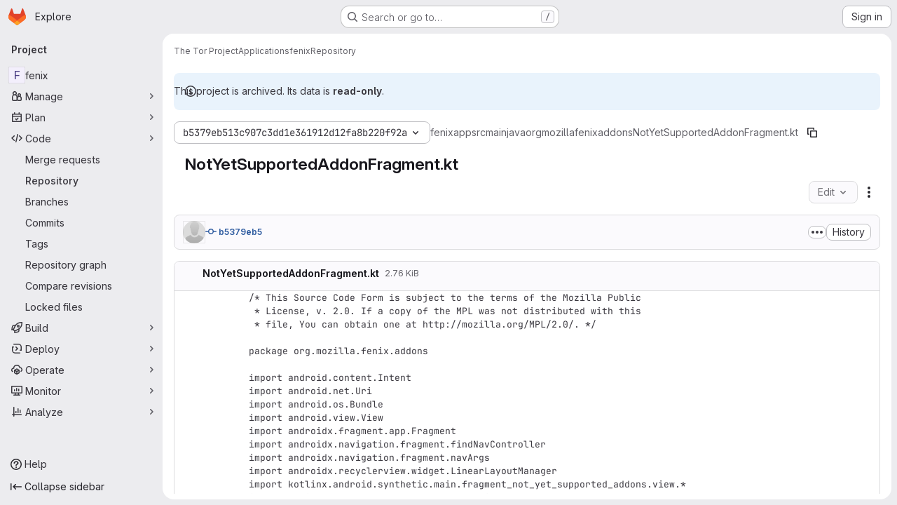

--- FILE ---
content_type: text/javascript; charset=utf-8
request_url: https://gitlab.torproject.org/assets/webpack/d29857fc.a296f9a3.chunk.js
body_size: 4442
content:
(this.webpackJsonp=this.webpackJsonp||[]).push([["d29857fc"],{"+p8b":function(t,e){t.exports=function(t){return t&&t.length?t[0]:void 0}},"47Nv":function(t,e,i){"use strict";i("LdIe"),i("z6RN"),i("PTOk"),i("aFm2"),i("R9qC"),i("B++/"),i("47t/"),i("UezY"),i("hG7+");var n=i("gAdM"),s=i.n(n),r=i("onSc"),u=i("q3oM"),l=i("spe0"),a=(i("v2fZ"),i("6IH5"));var o={name:"GlFilteredSearchSuggestionList",inject:["suggestionsListClass","termsAsTokens"],provide(){return{filteredSearchSuggestionListInstance:this}},props:{initialValue:{required:!1,validator:function(){return!0},default:null}},data:()=>({activeIdx:-1,registeredItems:[]}),computed:{initialActiveIdx(){var t=this;return this.registeredItems.findIndex((function(e){return t.valuesMatch(e.value,t.initialValue)}))},initialActiveItem(){return this.registeredItems[this.initialActiveIdx]},activeItem(){return this.termsAsTokens()||-2!==this.activeIdx?-1===this.activeIdx?this.initialActiveItem:this.registeredItems[this.activeIdx]:null},listClasses(){return[this.suggestionsListClass(),"dropdown-menu gl-filtered-search-suggestion-list"]}},watch:{initialValue(){this.activeIdx=-1}},methods:{valuesMatch:(t,e)=>null!=t&&null!=e&&("string"==typeof t&&"string"==typeof e?t.toLowerCase()===e.toLowerCase():t===e),register(t){this.registeredItems.push(t)},unregister(t){const e=this.registeredItems.indexOf(t);-1!==e&&(this.registeredItems.splice(e,1),e===this.activeIdx&&(this.activeIdx=-1))},nextItem(){this.termsAsTokens()?this.stepItem(1):this.stepItem(1,this.registeredItems.length-1)},prevItem(){this.termsAsTokens()?this.stepItem(-1):this.stepItem(-1,0)},stepItem(t,e){if(this.termsAsTokens()||this.activeIdx!==e&&(-1!==this.activeIdx||this.initialActiveIdx!==e)){const e=-1===this.activeIdx?this.initialActiveIdx:this.activeIdx;this.activeIdx=Object(a.l)(e,t,this.registeredItems.length)}else this.activeIdx=-2,this.$refs.top.scrollIntoView()},getValue(){return this.activeItem?this.activeItem.value:null}}},c=i("tBpV"),d=Object(c.a)(o,(function(){var t=this._self._c;return t("ul",{class:this.listClasses},[t("li",{ref:"top"}),this._v(" "),this._t("default")],2)}),[],!1,null,null,null).exports;const p=function(t){return function(t){var e,i;return"Symbol(Fragment)"===(null==t||null===(e=t.type)||void 0===e||null===(i=e.toString)||void 0===i?void 0:i.call(e))}(t)?Array.isArray(t.children)?t.children.every(p):p(t.children):!!function(t){var e,i;return"Symbol(Comment)"===(null==t||null===(e=t.type)||void 0===e||null===(i=e.toString)||void 0===i?void 0:i.call(e))}(t)};var h={name:"GlFilteredSearchTokenSegment",components:{Portal:r.Portal,GlFilteredSearchSuggestionList:d,GlFilteredSearchSuggestion:l.a},inject:["portalName","alignSuggestions","termsAsTokens"],inheritAttrs:!1,props:{active:{type:Boolean,required:!1,default:!1},isTerm:{type:Boolean,required:!1,default:!1},label:{type:String,required:!1,default:"Search"},multiSelect:{type:Boolean,required:!1,default:!1},options:{type:Array,required:!1,default:function(){return null}},optionTextField:{type:String,required:!1,default:"title"},customInputKeydownHandler:{type:Function,required:!1,default:function(){return function(){return!1}}},value:{required:!0,validator:function(){return!0}},searchInputAttributes:{type:Object,required:!1,default:function(){return{}}},isLastToken:{type:Boolean,required:!1,default:!1},currentValue:{type:Array,required:!1,default:function(){return[]}},cursorPosition:{type:String,required:!1,default:"end",validator:function(t){return["start","end"].includes(t)}},viewOnly:{type:Boolean,required:!1,default:!1}},data(){return{fallbackValue:this.value}},computed:{hasTermSuggestion(){return!!this.termsAsTokens()&&(!!this.options&&this.options.some((function({value:t}){return t===a.b})))},matchingOption(){var t,e=this;return null===(t=this.options)||void 0===t?void 0:t.find((function(t){return t.value===e.value}))},nonMultipleValue(){return Array.isArray(this.value)?s()(this.value):this.value},inputValue:{get(){return this.isTerm?this.nonMultipleValue:this.matchingOption?this.matchingOption[this.optionTextField]:this.nonMultipleValue},set(t){this.$emit("input",t)}},hasOptionsOrSuggestions(){var t;return(null===(t=this.options)||void 0===t?void 0:t.length)||function(t){if(!t)return!1;const e="function"==typeof t?t():t;return!(Array.isArray(e)?e.every(p):p(e))}(this.$slots.suggestions)},defaultSuggestedValue(){var t;if(!this.options)return this.nonMultipleValue;if(this.value){const t=this.getMatchingOptionForInputValue(this.inputValue)||this.getMatchingOptionForInputValue(this.inputValue,{loose:!0});return t?t.value:this.hasTermSuggestion?a.b:null}const e=this.options.find((function(t){return t.default}));return e?e.value:this.isTerm||null===(t=this.options[0])||void 0===t?void 0:t.value},containerAttributes(){return this.isLastToken&&!this.active&&this.currentValue.length>1&&this.searchInputAttributes}},watch:{active:{immediate:!0,handler(t){t?this.activate():this.deactivate()}},inputValue(t){if(this.termsAsTokens())return;if(this.multiSelect)return;if("string"!=typeof t)return;const e=t.split('"').length%2==0;if(-1===t.indexOf(" ")||e)return;const[i,...n]=Object(a.k)(t).filter((function(t,e,i){return Boolean(t)||e===i.length-1}));this.$emit("input",i),n.length&&this.$emit("split",n)}},methods:{emitIfInactive(t){t.button!==u.c||this.active||(this.$emit("activate"),t.preventDefault())},getMatchingOptionForInputValue(t,{loose:e}={loose:!1}){var i,n=this;return null===(i=this.options)||void 0===i?void 0:i.find((function(i){return e?Object(a.h)(i[n.optionTextField],t):i[n.optionTextField]===t}))},activate(){var t=this;this.fallbackValue=this.value,this.$nextTick((function(){const{input:e}=t.$refs;e&&(e.focus(),e.scrollIntoView({block:"nearest",inline:"end"}),t.alignSuggestions(e),"start"===t.cursorPosition&&(null==e||e.setSelectionRange(0,0)))}))},deactivate(){var t;this.options&&!this.isTerm&&(null===(t=this.matchingOption)||void 0===t?void 0:t.value)!==this.value&&this.$emit("input",this.fallbackValue)},applySuggestion(t){const e=this.termsAsTokens()?t:Object(a.o)(t);this.$emit("select",e),this.multiSelect||(this.$emit("input",e===a.b?this.inputValue:e),this.$emit("complete",e))},showHeader(t){var e;return null===(e=t.value)||void 0===e?void 0:e.toString().startsWith("gl-filtered-search-suggestion-group-")},handleInputKeydown(t){var e=this;const{key:i}=t,{suggestions:n,input:s}=this.$refs,r=null==n?void 0:n.getValue(),u={ArrowLeft:function(){0===s.selectionStart&&(t.preventDefault(),e.$emit("previous"))},ArrowRight:function(){s.selectionEnd===e.inputValue.length&&(t.preventDefault(),e.$emit("next"))},Backspace:function(){""===e.inputValue&&(t.preventDefault(),e.$emit("backspace"))},Enter:function(){t.preventDefault(),null!=r?e.applySuggestion(r):e.$emit("submit")},":":function(){null!=r&&(t.preventDefault(),e.applySuggestion(r))},Escape:function(){t.preventDefault(),e.$emit("complete")}},l={ArrowDown:function(){return n.nextItem()},Down:function(){return n.nextItem()},ArrowUp:function(){return n.prevItem()},Up:function(){return n.prevItem()}};this.hasOptionsOrSuggestions&&Object.assign(u,l),Object.keys(u).includes(i)?u[i]():this.customInputKeydownHandler(t,{suggestedValue:r,inputValue:this.inputValue,applySuggestion:function(t){return e.applySuggestion(t)}})},handleBlur(){this.multiSelect?this.$emit("complete"):this.active&&this.$emit("deactivate")}}},g=Object(c.a)(h,(function(){var t=this,e=t._self._c;return e("div",t._g(t._b({staticClass:"gl-filtered-search-token-segment",class:{"gl-filtered-search-token-segment-active":t.active,"!gl-cursor-text":t.viewOnly},attrs:{"data-testid":"filtered-search-token-segment"}},"div",t.containerAttributes,!1),t.viewOnly?{}:{mousedown:t.emitIfInactive}),[t.active?[t._t("before-input",null,null,{submitValue:t.applySuggestion}),t._v(" "),"checkbox"===t.searchInputAttributes.type?e("input",t._b({directives:[{name:"model",rawName:"v-model",value:t.inputValue,expression:"inputValue"}],ref:"input",staticClass:"gl-filtered-search-token-segment-input",class:{"gl-filtered-search-token-segment-input-disabled":t.viewOnly},attrs:{"data-testid":"filtered-search-token-segment-input","aria-label":t.label,disabled:t.viewOnly,type:"checkbox"},domProps:{checked:Array.isArray(t.inputValue)?t._i(t.inputValue,null)>-1:t.inputValue},on:{keydown:t.handleInputKeydown,blur:t.handleBlur,change:function(e){var i=t.inputValue,n=e.target,s=!!n.checked;if(Array.isArray(i)){var r=t._i(i,null);n.checked?r<0&&(t.inputValue=i.concat([null])):r>-1&&(t.inputValue=i.slice(0,r).concat(i.slice(r+1)))}else t.inputValue=s}}},"input",t.searchInputAttributes,!1)):"radio"===t.searchInputAttributes.type?e("input",t._b({directives:[{name:"model",rawName:"v-model",value:t.inputValue,expression:"inputValue"}],ref:"input",staticClass:"gl-filtered-search-token-segment-input",class:{"gl-filtered-search-token-segment-input-disabled":t.viewOnly},attrs:{"data-testid":"filtered-search-token-segment-input","aria-label":t.label,disabled:t.viewOnly,type:"radio"},domProps:{checked:t._q(t.inputValue,null)},on:{keydown:t.handleInputKeydown,blur:t.handleBlur,change:function(e){t.inputValue=null}}},"input",t.searchInputAttributes,!1)):e("input",t._b({directives:[{name:"model",rawName:"v-model",value:t.inputValue,expression:"inputValue"}],ref:"input",staticClass:"gl-filtered-search-token-segment-input",class:{"gl-filtered-search-token-segment-input-disabled":t.viewOnly},attrs:{"data-testid":"filtered-search-token-segment-input","aria-label":t.label,disabled:t.viewOnly,type:t.searchInputAttributes.type},domProps:{value:t.inputValue},on:{keydown:t.handleInputKeydown,blur:t.handleBlur,input:function(e){e.target.composing||(t.inputValue=e.target.value)}}},"input",t.searchInputAttributes,!1)),t._v(" "),e("portal",{key:"operator-"+t._uid,attrs:{to:t.portalName}},[t.hasOptionsOrSuggestions?e("gl-filtered-search-suggestion-list",{key:"operator-"+t._uid,ref:"suggestions",attrs:{role:"list",tabindex:"0","initial-value":t.defaultSuggestedValue},on:{suggestion:t.applySuggestion}},[t.options?[t._l(t.options,(function(i,n){return[t.showHeader(i)?[n>0?e("li",{key:"separator-"+n},[e("hr",{staticClass:"gl-border-t -gl-mx-2 gl-my-2"})]):t._e(),t._v(" "),e("li",{key:"header-"+n,staticClass:"gl-mx-0 gl-pb-2 gl-pl-5 gl-pt-3 gl-text-sm gl-font-bold gl-text-strong",attrs:{role:"presentation","data-testid":"filtered-search-section-header"}},[t._v("\n                "+t._s(i.title)+"\n              ")])]:e("gl-filtered-search-suggestion",{key:`${i.value}-${n}`,attrs:{value:i.value,"icon-name":i.icon}},[t._t("option",(function(){return[i.component?[e(i.component,{tag:"component",attrs:{option:i}})]:[t._v("\n                  "+t._s(i[t.optionTextField])+"\n                ")]]}),null,{option:i})],2)]}))]:t._t("suggestions")],2):t._e()],1)]:t._t("view",(function(){return[t._v(t._s(t.inputValue))]}),null,{label:t.label,inputValue:t.inputValue})],2)}),[],!1,null,null,null);e.a=g.exports},"6IH5":function(t,e,i){"use strict";i.d(e,"b",(function(){return c})),i.d(e,"a",(function(){return d})),i.d(e,"c",(function(){return p})),i.d(e,"g",(function(){return h})),i.d(e,"j",(function(){return g})),i.d(e,"i",(function(){return v})),i.d(e,"l",(function(){return m})),i.d(e,"n",(function(){return y})),i.d(e,"f",(function(){return V})),i.d(e,"d",(function(){return S})),i.d(e,"e",(function(){return k})),i.d(e,"h",(function(){return w})),i.d(e,"m",(function(){return x})),i.d(e,"k",(function(){return A})),i.d(e,"o",(function(){return O}));i("ZzK0"),i("z6RN"),i("BzOf"),i("v2fZ"),i("aFm2"),i("R9qC"),i("RFHG"),i("xuo1"),i("UezY"),i("hG7+"),i("86Lb");var n=i("bta6"),s=i.n(n),r=i("gAdM"),u=i.n(r),l=i("lx39"),a=i.n(l),o=i("oIb9");const c="filtered-search-term",d="intent-activate-previous",p=".gl-token-close";function h(t){return t.type===c&&""===t.value.data.trim()}function g(t){const e=[];return t.forEach((function(t){h(t)||(t.type!==c?e.push({...t}):e.length>0&&"string"==typeof e[e.length-1]?e[e.length-1]+=" "+t.value.data:e.push(t.value.data))})),e}function f(t){Array.isArray(t),0}function v(t){return"string"==typeof t||(f(t),t.some((function(t){return"string"==typeof t||!t.id})))}function m(t,e,i){if(0===e)return t;let n;return n=t>=0&&t<i?t:e>0?-1:i,Object(o.d)(n+e,i)}function y({icon:t,title:e,type:i,optionComponent:n}){return{icon:t,title:e,value:i,component:n}}let I=0;const b=function(){const t="token-"+I;return I+=1,t};function V(t){return t.id?t:{...t,id:b()}}function S(t=""){return{id:b(),type:c,value:{data:t}}}function k(t,e=!1){f(t);return(Array.isArray(t)?t:[t]).reduce((function(t,i){if("string"==typeof i)if(e){const e=i.trim();e&&t.push(S(e))}else{i.split(" ").filter(Boolean).forEach((function(e){return t.push(S(e))}))}else t.push(V(i));return t}),[])}function w(t,e){return t.toLowerCase().includes(e.toLowerCase())}const x={type:c,icon:"title",title:"Search for this text"};function A(t){if("'"===s()(t)&&"'"===u()(t))return[t];if('"'===s()(t)&&'"'===u()(t))return[t];const e=t.split(" "),i=[];let n=!1,r="";for(;e.length;){const t=e.shift();if(-1===t.indexOf('"'))n?r+=" "+t:i.push(t);else{const[s,u]=t.split('"',2);n?(n=!1,r+=` ${s}"`,i.push(r),r="",u.length&&e.unshift(u)):(n=!0,s.length&&i.push(s),r='"'+u)}}return i}function O(t){if(!a()(t))return t;if(!t.includes(" "))return t;return["'",'"'].some((function(e){return s()(t)===e&&u()(t)===e}))?t:`"${t}"`}},bta6:function(t,e,i){t.exports=i("+p8b")},spe0:function(t,e,i){"use strict";var n={name:"GlFilteredSearchSuggestion",components:{GlIcon:i("d85j").a},inject:["filteredSearchSuggestionListInstance"],inheritAttrs:!1,props:{iconName:{type:String,required:!1,default:""},value:{required:!0,validator:function(){return!0}}},emits:["suggestion"],computed:{isActive(){return this.filteredSearchSuggestionListInstance.activeItem===this}},watch:{isActive(t){var e=this;t&&window.requestAnimationFrame((function(){var t;null===(t=e.$el)||void 0===t||t.scrollIntoView({block:"nearest",inline:"end"})}))}},created(){this.filteredSearchSuggestionListInstance.register(this)},beforeDestroy(){this.filteredSearchSuggestionListInstance.unregister(this)},methods:{emitValue(){this.filteredSearchSuggestionListInstance.$emit("suggestion",this.value)}}},s=i("tBpV"),r=Object(s.a)(n,(function(){var t=this,e=t._self._c;return e("li",{staticClass:"gl-dropdown-item gl-filtered-search-suggestion",class:{"gl-filtered-search-suggestion-active":t.isActive}},[e("button",{staticClass:"dropdown-item",attrs:{"data-testid":"filtered-search-suggestion",tabindex:"-1"},on:{mousedown:function(e){return e.preventDefault(),t.emitValue.apply(null,arguments)}}},[t.iconName?e("gl-icon",{staticClass:"gl-dropdown-item-icon gl-fill-icon-default",attrs:{name:t.iconName}}):t._e(),t._v(" "),e("div",{staticClass:"gl-dropdown-item-text-wrapper"},[e("p",{staticClass:"gl-dropdown-item-text-primary"},[t._t("default")],2)])],1)])}),[],!1,null,null,null);e.a=r.exports}}]);
//# sourceMappingURL=d29857fc.a296f9a3.chunk.js.map